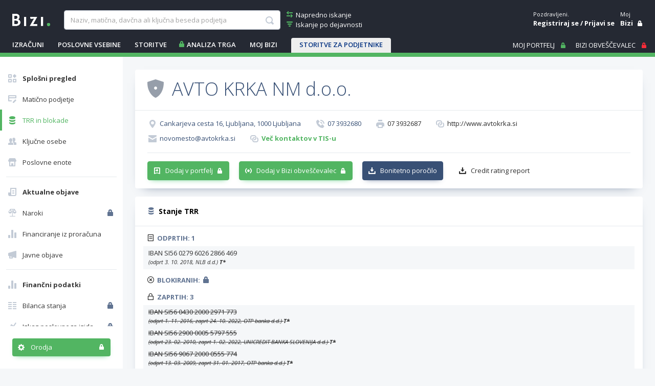

--- FILE ---
content_type: text/html; charset=utf-8
request_url: https://www.bizi.si/AVTO-KRKA-NM-D-O-O/trr-in-blokade/
body_size: 28674
content:



<!doctype html>
<html class="no-js" lang="sl">
<head><meta id="ctl00_ctl00_headMetaRobots" name="robots" content="noarchive" /><meta http-equiv="X-UA-Compatible" content="IE=Edge" /><meta charset="utf-8" /><meta name="Data Copyright" content="TSmedia, d.o.o." /><meta name="HTML, ASP.NET and Search Engine Copyright" content="Adacta Software" /><meta id="ctl00_ctl00_headMetaDescription" name="Description" content="Seznam transakcijskih računov - TRR in njihovih morebitnih blokad podjetja AVTO KRKA NM d.o.o.." /><meta id="ctl00_ctl00_headMetaKeywords" name="Keywords" content="TRR, transakcijski račun, AVTO KRKA NM, trgovina, servis, zastopstvo, d.o.o., Ljubljana, blokade, stanje, IBAN, banka, časovnica blokad, zgodovina blokad, blokirani računi" /><meta content="width=device-width, initial-scale=1.0, maximum-scale=1.0, minimum-scale=1.0, user-scalable=no" name="viewport" /><title>
	AVTO KRKA NM, trgovina, servis, zastopstvo, d.o.o. - TRR in blokade na Biziju
</title>

    
    
    

    
    <link href="//www.bizi.si//App_Themes/2020/v-20260113-084639/bizi.min.css" rel="stylesheet" />

    <link rel="apple-touch-icon" sizes="180x180" href=//www.bizi.si/apple-touch-icon.png />
    <link rel="icon" type="image/png" sizes="32x32" href=//www.bizi.si/favicon-32x32.png />
    <link rel="icon" type="image/png" sizes="16x16" href=//www.bizi.si/favicon-16x16.png />
    <link rel="manifest" href=//www.bizi.si/website.webmanifest />
    <link rel="mask-icon" href=//www.bizi.si/safari-pinned-tab.svg color="#228e41" />
    <meta name="msapplication-TileColor" content="#2b5797" /><meta name="theme-color" content="#ffffff" />

	<script type="text/javascript" src="https://cdnjs.cloudflare.com/ajax/libs/jquery/3.7.1/jquery.min.js"
        integrity="sha512-v2CJ7UaYy4JwqLDIrZUI/4hqeoQieOmAZNXBeQyjo21dadnwR+8ZaIJVT8EE2iyI61OV8e6M8PP2/4hpQINQ/g=="
        crossorigin="anonymous" referrerpolicy="no-referrer">
	</script>

    


<script type="text/javascript">
    pageData = {
        'pageType': 'kartica'
        , 'pageSubType': 'Splošni pregled'
        , 'advertiser': 'false'
        , 'visitorType': 'obiskovalec'
        , 'companyId': '3510310000'
        , 'activity': 'Nepremičnine'
        , 'activityExtra': 'neznano'
        , 'activityIds': 'neznano'
        , 'region': 'OSREDNJESLOVENSKA'
        , 'size': 'Majhne enote'
    };

    window.dataLayer = window.dataLayer || [];
    window.dataLayer.push(pageData);
</script>
<script src="https://www.bizi.si/js/2020/gam-helper.js?v250916"></script>


    
    <script src="https://cdn.jsdelivr.net/npm/popper.js@1.16.1/dist/umd/popper.min.js" integrity="sha384-9/reFTGAW83EW2RDu2S0VKaIzap3H66lZH81PoYlFhbGU+6BZp6G7niu735Sk7lN" crossorigin="anonymous"></script>
    <script src="https://stackpath.bootstrapcdn.com/bootstrap/4.5.2/js/bootstrap.min.js" integrity="sha384-B4gt1jrGC7Jh4AgTPSdUtOBvfO8shuf57BaghqFfPlYxofvL8/KUEfYiJOMMV+rV" crossorigin="anonymous"></script>

    
    <script src="https://cdnjs.cloudflare.com/ajax/libs/bootstrap-datepicker/1.9.0/js/bootstrap-datepicker.min.js" integrity="sha512-T/tUfKSV1bihCnd+MxKD0Hm1uBBroVYBOYSk1knyvQ9VyZJpc/ALb4P0r6ubwVPSGB2GvjeoMAJJImBG12TiaQ==" crossorigin="anonymous"></script>

    <script type="text/javascript">
        document.writeln("<script type=\"text/javascript\" src=\"//www.bizi.si//js/2020/bundles/v-20230106-121549/highcharts.bundle.js\"><" + "/script>");
    </script>

    <script src="https://cdnjs.cloudflare.com/ajax/libs/classlist/1.2.20171210/classList.min.js" integrity="sha384-VEu+sgL1aGk/o/dEXW2qjDOjn7kPghYlOpDH+2xJ644p5nmrSigN3CiEWrytxTBt" crossorigin="anonymous"></script>

    
    <link rel="stylesheet" href="https://cdnjs.cloudflare.com/ajax/libs/bootstrap-datepicker/1.9.0/css/bootstrap-datepicker.min.css" integrity="sha512-mSYUmp1HYZDFaVKK//63EcZq4iFWFjxSL+Z3T/aCt4IO9Cejm03q3NKKYN6pFQzY0SBOr8h+eCIAZHPXcpZaNw==" crossorigin="anonymous" />

    
    <script type="text/javascript" >
        /* <![CDATA[ */
        (function () {
            var d = document,
                h = d.getElementsByTagName('head')[0],
                s = d.createElement('script');
            s.type = 'text/javascript';
            s.async = true;
            s.src = document.location.protocol + '//script.dotmetrics.net/door.js?id=4509';
            h.appendChild(s);
        }());
    /* ]]> */
    </script>
    

    
    <script type="didomi/javascript" id="smarttag_script" src="//tag.aticdn.net/569029/smarttag.js" data-vendor="c:at-internet"></script>
    <script type="didomi/javascript" data-vendor="c:at-internet">
        document.querySelector('#smarttag_script').onload = () => {
            var ATkeyword = encodeURIComponent('');

            var AThref = encodeURIComponent(document.location.href);
            var ATref = encodeURIComponent(document.referrer);

            var ATutmc = '', ATutms = '', ATutmm = '', ATdls = document.location.search.substring(1).split("&");

            for (i = 0; i < ATdls.length; i++) {
                var ATdls_arg = ATdls[i].split("=");
                switch (ATdls_arg[0].toLowerCase()) { case "utm_campaign": ATutmc = encodeURIComponent(ATdls_arg[1]); break; case "utm_source": ATutms = encodeURIComponent(ATdls_arg[1]); break; case "utm_medium": ATutmm = encodeURIComponent(ATdls_arg[1]); break; }
            }


            var tag = new ATInternet.Tracker.Tag();
            tag.page.set({
                name: AThref
            });
            tag.dynamicLabel.set({
                pageId: AThref,
                chapter1: encodeURIComponent(pageData.pageType),
                chapter2: '',
                chapter3: '',
                update: '202101010000'
            });
            tag.customVars.set({
                site: {
                    1: encodeURIComponent(pageData.pageType),
                    2: encodeURIComponent(pageData.companyId),
                    3: ATkeyword,
                    4: AThref,
                    5: ATref,
                    6: ATutms,
                    7: ATutmc,
                    8: ATutmm,
                    9: encodeURIComponent(pageData.visitorType),
                    10: encodeURIComponent(pageData.pageSubType)
                }
            });
            tag.dispatch();
        }
    </script>

    <script type="didomi/javascript" id="ocm_script" src="//cdn.orangeclickmedia.com/tech/bizi.si/ocm.js" async="async" data-vendor="iab:1148"></script>

    <script type="text/javascript">window.gdprAppliesGlobally = false; (function () { function n(e) { if (!window.frames[e]) { if (document.body && document.body.firstChild) { var t = document.body; var r = document.createElement("iframe"); r.style.display = "none"; r.name = e; r.title = e; t.insertBefore(r, t.firstChild) } else { setTimeout(function () { n(e) }, 5) } } } function e(r, a, o, c, s) { function e(e, t, r, n) { if (typeof r !== "function") { return } if (!window[a]) { window[a] = [] } var i = false; if (s) { i = s(e, n, r) } if (!i) { window[a].push({ command: e, version: t, callback: r, parameter: n }) } } e.stub = true; e.stubVersion = 2; function t(n) { if (!window[r] || window[r].stub !== true) { return } if (!n.data) { return } var i = typeof n.data === "string"; var e; try { e = i ? JSON.parse(n.data) : n.data } catch (t) { return } if (e[o]) { var a = e[o]; window[r](a.command, a.version, function (e, t) { var r = {}; r[c] = { returnValue: e, success: t, callId: a.callId }; n.source.postMessage(i ? JSON.stringify(r) : r, "*") }, a.parameter) } } if (typeof window[r] !== "function") { window[r] = e; if (window.addEventListener) { window.addEventListener("message", t, false) } else { window.attachEvent("onmessage", t) } } } e("__tcfapi", "__tcfapiBuffer", "__tcfapiCall", "__tcfapiReturn"); n("__tcfapiLocator"); (function (e, t) { var r = document.createElement("link"); r.rel = "preconnect"; r.as = "script"; var n = document.createElement("link"); n.rel = "dns-prefetch"; n.as = "script"; var i = document.createElement("link"); i.rel = "preload"; i.as = "script"; var a = document.createElement("script"); a.id = "spcloader"; a.type = "text/javascript"; a["async"] = true; a.charset = "utf-8"; var o = "https://sdk.privacy-center.org/" + e + "/loader.js?target_type=notice&target=" + t; if (window.didomiConfig && window.didomiConfig.user) { var c = window.didomiConfig.user; var s = c.country; var d = c.region; if (s) { o = o + "&country=" + s; if (d) { o = o + "&region=" + d } } } r.href = "https://sdk.privacy-center.org/"; n.href = "https://sdk.privacy-center.org/"; i.href = o; a.src = o; var f = document.getElementsByTagName("script")[0]; f.parentNode.insertBefore(r, f); f.parentNode.insertBefore(n, f); f.parentNode.insertBefore(i, f); f.parentNode.insertBefore(a, f) })("ec8d3ff2-59ed-427c-b245-d5ba0ea6db1f", "hRQLH3tq") })();</script>

    

    

    
    <script>(function(w,d,s,l,i){w[l]=w[l]||[];w[l].push({'gtm.start':
    new Date().getTime(),event:'gtm.js'});var f=d.getElementsByTagName(s)[0],
                j = d.createElement(s), dl = l != 'dataLayer' ? '&l=' + l : ''; j.async = true; j.src =
                    'https://www.googletagmanager.com/gtm.js?id=' + i + dl; f.parentNode.insertBefore(j, f);
        })(window, document, 'script', 'dataLayer', 'GTM-WJLGQCV');</script>
    

    
    <script type="text/javascript" src="//www.bizi.si//js/2020/v-20210310-174206/pisHead.min.js"></script>

</head>
<body class=''>
    
    <noscript><iframe src="https://www.googletagmanager.com/ns.html?id=GTM-WJLGQCV"
    height="0" width="0" style="display:none;visibility:hidden"></iframe></noscript>
    

    

    <form method="post" action="./?n=AVTO-KRKA-NM-D-O-O&amp;p=o-podjetju&amp;sp=trr-in-blokade&amp;rw=1" id="aspnetForm" autocomplete="off">
<div class="aspNetHidden">
<input type="hidden" name="ctl00_ctl00_ScriptManager1_HiddenField" id="ctl00_ctl00_ScriptManager1_HiddenField" value="" />
<input type="hidden" name="__LASTFOCUS" id="__LASTFOCUS" value="" />
<input type="hidden" name="__EVENTTARGET" id="__EVENTTARGET" value="" />
<input type="hidden" name="__EVENTARGUMENT" id="__EVENTARGUMENT" value="" />
<input type="hidden" name="__VSTATE" id="__VSTATE" value="H4sIAAAAAAAEAN1b6Xbb1p23IIGkJGuxHatp00qo2zlxpoLEfUmadkASkcENHJDinFGnRwUJSAIJAhwAlBOdnnkC5xnGfYG+QeaT9HE+9nk6v/8FSUkObTlO6pwzkoV7cZf/vtwF/vvCxocc/0kvsOPxX0+eo7O6bjnTsuTav66P7cDqWObzxMaGwS0ZvHzHhJI7HOnOV2Uz0C3bL3q60zsz/bIe6InbwE6MDX4lkS/kErlCMh/f2OK217/wzP8cm07QqpaVsp/834V7C/fu3fs7fqiknyWq/FfrKz8wh3vAZ5u9wHIdf+/AdEzP6u3VLD/4U+IPf5gMUZwgldwVhn7P9Wyruyt0TM/HhM/Te3H63RVKIGrsmZ875jjwdHtXaI67ttWrml+13YHpfN7N5fRML5NNFFJpM54v/PGPiyAhcmwBvM8f+9aFGTs+D6FG792LxWLL3L3rn43pS2x1izvZMMJHhB5LHE9cR3uuE4Bp/k8t88LRhwLIcHx90LP6/sA6Ezz98uux454LotDWNMFyBKdvnbnn6Bq6ntm1AgfVru0OdEMYuUbfDPq6IHXaqlDVqpLQqAvGnovfPYOLAOHOAv/XBUDavY1ogmf31kwacwpUjr4r+KZ3bvm7woXuB+7ID87d3QngXaHWh9D6Og0LCTExPtCdPkqlKDXQrDsD9F5+rfvuuWP19MlAwDt1DYZi1kKlBdqmNFkGx5HQ2DM2E+L0Qc/tD/Vx4PZgfLYZmCKjtWeKY8/mc2dBMPI/3d9//vz5Xte6sPZ8a38ywEdF93pne7o//HJfKrXYG2x46DoGt0CQ2TOC59bKNt+zdd/nPzQ8d2S4zx2RjECwPNF2ewPRdbaXzjzzhP+nuRgD17OCcxMYScvW/vaqAa8QA/f01Db5aOC68I7R9jprHdl6zxySVSxC2Nt8YAUY9KuOD31DUn1TwPPctfuuYFPdcy+/dqyBO9wjWW2t7Czym13RtpyBYE2p21ni02+kbOj2RWrcJ3g9a3/gevpATOzwM+p2Inyk6waBO9yJviU1iyE1r5UZqHo6jyrPPIUrezqsU7+Lkv262xeKmHiLlAkEZklDYTwCjO61jIytFaIN/texfKtrm2dMy8yitpZA1UfzqBp5IOdc346qTglRYsA/8s/c503PPfVM338anFn+J58xFXB3gGCSuXsQhYid2KnBRUHafTLDu2jbWX49UXdp4gewD7JXqES82zhCjTXtsf92ZvJGpufR8HYGuvSjYeZ/NMyRHw3zMrPnM4NbZRkQ9hz7TsiunT7RZP2gHKkJWWni4a7g+g6lmDPhZOwgubmObjuuH1h7LJgD/SL/UVe0nBN3EiBnbAtDW4wzW3xXot5GCNdk7HXFwPwyEIdwU/3UFD3TEO6g7Hba2+G+R3pbnKW3lWngC1Uyqf7zyWQARcnVBkR9qgfmIVLqx/Nw0rpBpHWD2KiLZVEV1X3jOocSwyt8/i0nDvXA6jmuOFnOmASJC2W21YW4nHEooC4yPS0BzZtIsm+JJPA8yFqcLFgIxeItYjNvCWdg98c9xxRdqJ6BWdp4F3JGrm/Dbk3RdNyAwYncgjNX0XPg6INgDIsHPV1YKgMUpayxyP/0tuioYPZlGvDIG5jeKQsATSzU0OvR/AA4lm/JRHpLmZzAJZ0erQT6pmhdiCMPAHtjRyfprGzcSdgckJDtLRmvhoHtHYz9HG5PAUo0TBsrYwZt7Z3cJmTTschv9GBgEaT196CUjfeAY/M94HjwHnA8ussXt2OG5etYkBr8rPYD4H38ThaFLZ1tXejTQMz8Zes9SOkn7wHHh+8Bx3XCvpFiscGIAPG/dwNHwJ+IZbrpYJ92Oh52LdH1IGtdmC3Nwg0iKBsHlu2LvfCABcGCnbCgfeRaTmAilxH1YTiP8k/UEIzvvnYdsh11nR7bxKSfWw5w7WG2Tscpe7SN/Xxulp+sf/Y//swIVzEs5PHTVR0/ZfIDxm9sOuY6t8L6o/zToutg4RaANLdnvrJcuknju+5Jwo3T9lIbyyv+0ZzDkEnQCinbimwvW45jemfB0ObjJTqr8PrmuS5gDRXogiAksrcOORLxePz6HUQ+IqH4Pc8aBZ+eu5bxNP7JZzv3+ZY7Mp26Pmpb/tN0NpFLFWhuIpFM7Aofz6Hqz3NRC3+eofqYNnJM2mv8wW91gSnqSWDan8ZzQqqQSmbz8ScCO6b4/MnsAADJRbddrDVt88R1nvzueuxv9/XfsfUBARQB8DVTT/Qvb0zLhdNWaRexzj/GctvFEjZw/0U/D9yBN9ChIgjl50NYaOB+Ord/m/McfiWVScRTJM349qJn2nzMcU9c23afsz3vGjnKEj+cWoAVWD6muvaeYwb7UO1seTv68veN59JQKsclRZJcqSxROZDktKQ9L/YkWZE0qahPyiNJrn+r/FepqEmyJO1svkIFDGUd7iq+6q6ho4oGcm0fW4/gxLT71y54f+4u/F02Vvm2/spW5i2POXZWrzMIS27rbM8xnw3/jADMzg9nfLzTYcP8I4E38/FKdLpN/[base64]/JLaVFrb69TYIXGFrZxS3l49/iW1Ft2xY5wam4/XHigXXdOzmKfDBPb29pYPVE1uVFpVKYaacvWyKj2uHB6onaNnarkhCa2a2pEbSkWKVVVNpe6HDbWtSTSFlngSNa2rRanWmL0+UFuaXG5U5HAyYC831bImdQhLU60fatTUkjoKQ7zRQi9GN9VWOORICivz6OXiBS6R4OI5Lp7iEnEukeTieS6OJxrTXDzLxTMf/GZx7fTmz9bCCVkXCW/nMR9xu8fW0NzZ4nmqGTs/Idn8beHhBJnbvfzachi2+1KlrHauXl6+UBpSVGpUEeMbEakpXb6QY0W51lYaJQWVhlxWqu0HRaXV1pSSJKhFoaW2a8pSsSaX+WJNrcqRovoM/[base64]/eobqSZHyypAdqRlMhWVQEXKh82aXH0U8ikJHalFmABHXgmtlQkS1Yq8jieNwbQDtSGtsleFUbQxqTfltka8L1Hj8oGmtgC+IkefQcvQ7/ozFVoQWzWF6ScCB4BgUGiVw1rsGfTUBkvrz7Qm6UGsqkeYFFHKGryDUw42lZpChi1MrWADsmtcvgj1RHQqR2pNisEt4FDguyIfyZigLlcOtauXZEmRqlQHCr4qNaTaSpVAg6KOGq3CwTSlTKUC3PBFaq/IfBX6akTZsyzhrSlrH1TVVhv+KZMRMQVrVUBGo1zDiCOaRf67Vg29mJEnLVchzm/kDhEBaqrAedg4UNsAenhUlyI18mw1At1JWjtaI3QdtCptML881S4aUGuoMRRt0KRFa+qB1JZL91GKUOsBNa7VWBwRYAkQ4H32BuWobbX6EJ4AVZeI7KbKJM/XDsnZaodV5hXLdaly9RJsViN1qQpbimLdpcCpYiirpN1oXS531DI65MaBfPUSJTyxKqEkd5J+VleqNalz9Q0hCaOSXBfIrA4f1hVgF28KkEdTQ1phTxjQ5YtYXYGFwNIe1NWqpjbAWFuTEQvAdh2CJE/eZJUbNh6tw1hgpGth7ENwKEK0S/VDyLchVWtqtCEdSRiw2oA3TexlBXVVqMMV1SiFTxjIMsCpbWadqlZXr76JqS2lRu/[base64]/MG0SQY/[base64]/[base64]/n8gkun+TyKS6f5vIZLo8RAJDPcfk8ly9whThXSHAFmp7kCimgBxLALgB2Ls0VMigyHMRcyHEgoQBKaEQcEohjUhxcAWkyXsAftdE0sB0HmjjmxqkOrebwhzGJBOYmMI7oJb2THnNoz8cxn9rAS5yoQHse4/LUBvgJ6oceMCVP0wA2AZCkbyg7SSBJ26TqJPqTJEeQkAQJxEmS6pgDGRAF0H0iiakp1PMYQkIhEyD9MxQYmiIKMC6F/hT1Uxu9E7X4S2Mu2UGa7BZz0hhfoDZSAbVjPIm1kMJ+4G8Lp/8ff9jGJrwkXGQ7xNm+c2l6onoSnsjFy65g6NiT0/329DJUcCy8dk3bvPof88a3X21N2wu/E1kKnyfTfe3CFP7q/ObF693s2iu72ckFbrjJXd3YNIyte3QkFn6MMpt2AwL/rU0wXR8f/1IJzGEJe9rghIicDY9Nz4W5nQ85fmtlumdmRyhn83bujkt32/sDfeCK41M3cOkbAPFcHOgBwuTZ9K4CNd+kO7VxH726L04uWC1xpHuBY3riuWWYrniWM3qZ7Uige6dmwPPHvmmfTCja5lvBV7bJG129Nzj1aEMuWkP91PxUGHv209kBeeAPRT+gO+s933CIxqFpWPo+4vGX8Pv9bCGV1OP5XLbQM7LHUzqOJ3Ts9Uen7Fx3MTzufG9M7/x0wu7OOl+rArIwg7wrnAsT0MIMtHD1F1MIYQvn+tVfhClwYQL898KvKH+q4bX/TIv/9gaGHJ2dgvXHomv4ttkXg7FhgSt7MLb1wPXEC120LthlreiYgRt+GSd+1cvYFzP6pwb0M97/ITSV0/WCYeS6xxPEx4T4mCE+9s/GAcTiB25v8Kri/uF8Qk/5hs6+m+qPhRCQQICEa0AUKQgQfTgpECQBkC6/[base64]/jChTCBT1ok+PRVGeALU/hhyp4p03gDW35ggfShZVt9lz7oOffcc3Jwe3KN54P6rutduCIc3TVO3XPd6+t9F2NOPbPb0xGvvd6J68/R4ckP4VCZdMaMIx0dX1OkHxNF+rdc6/3yCa0dXL0ksMIUrMDAUlirXYMVGNjfC21XuAFXOGJwL78G4L3rD3sgt3X+v7lXbzefTG5P5zHYol0wneqIjQN18i3Ek9+1xiPTA++60Dh1J1e2dBW6tvJdYNdUbOwUKYQqzk7hAH/SM+e7+u+O5aCpiUqDdqaa0jiYsYBmQWlgdxm232AitO/IyWyJuMT/5o03WOG3IabI/ovA/mQ5+ZrrwvCj93AQfXm60Z19bzG9ZtyeN49K8cy0R/vf45tT7rU43+5L/e+BejFcxy8kjP8DQsoHoHAzAAA=" />
<input type="hidden" name="__VIEWSTATE" id="__VIEWSTATE" value="" />
</div>

<script type="text/javascript">
//<![CDATA[
var theForm = document.forms['aspnetForm'];
if (!theForm) {
    theForm = document.aspnetForm;
}
function __doPostBack(eventTarget, eventArgument) {
    if (!theForm.onsubmit || (theForm.onsubmit() != false)) {
        theForm.__EVENTTARGET.value = eventTarget;
        theForm.__EVENTARGUMENT.value = eventArgument;
        theForm.submit();
    }
}
//]]>
</script>


<script src="/WebResource.axd?d=pynGkmcFUV13He1Qd6_TZJ0_LrTQRnDfn4KaTTWyg6VklUo8yb8snqxXwEpMuhQNVkKoT2haC8_AOU8TDfXIXz8JNN8ny-NbSmy9JIsbenI7mUTnzp6Rf4G9l3SZfaX50&amp;t=638901608248157332" type="text/javascript"></script>


<script type="text/javascript">
//<![CDATA[
var __cultureInfo = {"name":"sl-SI","numberFormat":{"CurrencyDecimalDigits":2,"CurrencyDecimalSeparator":",","IsReadOnly":true,"CurrencyGroupSizes":[3],"NumberGroupSizes":[3],"PercentGroupSizes":[3],"CurrencyGroupSeparator":".","CurrencySymbol":"€","NaNSymbol":"NaN","CurrencyNegativePattern":8,"NumberNegativePattern":1,"PercentPositivePattern":0,"PercentNegativePattern":0,"NegativeInfinitySymbol":"-∞","NegativeSign":"-","NumberDecimalDigits":2,"NumberDecimalSeparator":",","NumberGroupSeparator":".","CurrencyPositivePattern":3,"PositiveInfinitySymbol":"∞","PositiveSign":"+","PercentDecimalDigits":2,"PercentDecimalSeparator":",","PercentGroupSeparator":".","PercentSymbol":"%","PerMilleSymbol":"‰","NativeDigits":["0","1","2","3","4","5","6","7","8","9"],"DigitSubstitution":1},"dateTimeFormat":{"AMDesignator":"dop.","Calendar":{"MinSupportedDateTime":"\/Date(-62135596800000)\/","MaxSupportedDateTime":"\/Date(253402297199999)\/","AlgorithmType":1,"CalendarType":1,"Eras":[1],"TwoDigitYearMax":2029,"IsReadOnly":true},"DateSeparator":". ","FirstDayOfWeek":1,"CalendarWeekRule":0,"FullDateTimePattern":"dddd, dd. MMMM yyyy HH:mm:ss","LongDatePattern":"dddd, dd. MMMM yyyy","LongTimePattern":"HH:mm:ss","MonthDayPattern":"d. MMMM","PMDesignator":"pop.","RFC1123Pattern":"ddd, dd MMM yyyy HH\u0027:\u0027mm\u0027:\u0027ss \u0027GMT\u0027","ShortDatePattern":"d. MM. yyyy","ShortTimePattern":"HH:mm","SortableDateTimePattern":"yyyy\u0027-\u0027MM\u0027-\u0027dd\u0027T\u0027HH\u0027:\u0027mm\u0027:\u0027ss","TimeSeparator":":","UniversalSortableDateTimePattern":"yyyy\u0027-\u0027MM\u0027-\u0027dd HH\u0027:\u0027mm\u0027:\u0027ss\u0027Z\u0027","YearMonthPattern":"MMMM yyyy","AbbreviatedDayNames":["ned.","pon.","tor.","sre.","čet.","pet.","sob."],"ShortestDayNames":["ned.","pon.","tor.","sre.","čet.","pet.","sob."],"DayNames":["nedelja","ponedeljek","torek","sreda","četrtek","petek","sobota"],"AbbreviatedMonthNames":["jan.","feb.","mar.","apr.","maj","jun.","jul.","avg.","sep.","okt.","nov.","dec.",""],"MonthNames":["januar","februar","marec","april","maj","junij","julij","avgust","september","oktober","november","december",""],"IsReadOnly":true,"NativeCalendarName":"gregorijanski koledar","AbbreviatedMonthGenitiveNames":["jan.","feb.","mar.","apr.","maj","jun.","jul.","avg.","sep.","okt.","nov.","dec.",""],"MonthGenitiveNames":["januar","februar","marec","april","maj","junij","julij","avgust","september","oktober","november","december",""]},"eras":[1,"po Kr.",null,0]};//]]>
</script>

<script src="/ScriptResource.axd?d=x6wALODbMJK5e0eRC_p1LYFqmeuWDDLyGGwmQ53sWD5eJwsoFlwNt93EA7UobeD7Xo5h9NT90Imk9GE1RBQw67t121qlmI4gvlJ2h2X4-dMNVzn5wY6oyQj6VlYF0h3unZf2vB48hoQUr5nzqoqJjfQeeA8rkfeiJxM33EkZOT41&amp;t=ffffffffec54f2d7" type="text/javascript"></script>
<script src="/ScriptResource.axd?d=P5lTttoqSeZXoYRLQMIScMo6i1F1jcj89wzs6LXCvbqGv9s9_xe6kA8I1d3nS2T6BY0CCXiSfsHgDtrf8L9DiN-GUjR0sv7O28_-1qzKH0Hy-_88ZojSbypi3r5Zc9GP68OEs5TX0FuURbIvsnK46rnu3MN8nNFwrh8a1GodPec1&amp;t=ffffffffec54f2d7" type="text/javascript"></script>
<script src="/CompanyDetailsAbout.aspx?_TSM_HiddenField_=ctl00_ctl00_ScriptManager1_HiddenField&amp;_TSM_CombinedScripts_=%3b%3bAjaxControlToolkit%2c+Version%3d3.5.40412.0%2c+Culture%3dneutral%2c+PublicKeyToken%3d28f01b0e84b6d53e%3asl%3a1547e793-5b7e-48fe-8490-03a375b13a33%3a475a4ef5%3aeffe2a26%3a3ac3e789" type="text/javascript"></script>
<script src="/WebResource.axd?d=JoBkLzP19aTuxbWOhHobYmtgPe6loJK_F2F3PSlMhuf5j4Dd69beKjHi76iTBhSy7aDWoylUNIcoDchZs3hNn4DFKk5FK5HuOX8PcK5nwwtk6bvSuSabDfWYn-eMD2MX0&amp;t=638901608248157332" type="text/javascript"></script>

        <script type="text/javascript">
//<![CDATA[
Sys.WebForms.PageRequestManager._initialize('ctl00$ctl00$ScriptManager1', 'aspnetForm', ['tctl00$ctl00$cphMain$upMenu','','tctl00$ctl00$cphMain$UtilitiesCompanyDetails1$upUtils','','tctl00$ctl00$cphMain$upSaveCompanies',''], [], [], 270, 'ctl00$ctl00');
//]]>
</script>


	    

<div class="b-box b-box-ad">
	
<!-- /316183515/bizi.si/outofpage -->
<div id="outofpage" data-ocm-ad></div>

</div>


        <div class="b-root">
            <div class="b-header-message-container" id="divHeaderMessage">
                <div class="b-msg">
                    <div class="b-msg-in row no-gutters">
                        <span class="col b-text"></span>
                        <a class="col-auto i-close i-color-white" href="javascript:void(0);" onclick="hideMessage();"></a>
                    </div>
                </div>
            </div>

            <header id="ctl00_ctl00_sectionHeader">

                <div class="b-header">
                    <a class="navbar-toggler collapsed b-header-left-toggler i-orodja-excel"
                        data-toggle="collapse" data-target="#headerLeftContent" aria-controls="headerLeftContent"
                        aria-expanded="false">
                    </a>
                    <a class="b-header-logo-link-below-lg" href="https://www.bizi.si/" title="link na home">
                        <img class="b-logo" src="//www.bizi.si/images/logoWhite.png" alt="logo" />
                    </a>
                    <a class="navbar-toggler collapsed b-header-right-toggler i-gumbi-iskanje"
                        data-toggle="collapse" data-target="#headerRightContent" aria-controls="headerRightContent"
                        aria-expanded="false">
                    </a>

                    <div class="b-header-menu-container" id="headerLeftContent">
                        <div class="b-header-menu-content">
                            <div class="b-header-left">
                                <div class="b-header-search">
                                    <div class="b-header-logo">
                                        <a class="b-header-logo-link" href="https://www.bizi.si/" title="link na home">
                                            <img class="b-logo" src="//www.bizi.si/images/logoWhite.png" alt="logo" />
                                        </a>
                                    </div>
                                    
                                    <div id="ctl00_ctl00_Search1_pnlSimpleSearch" class="b-header-search-with-links" onkeypress="javascript:return WebForm_FireDefaultButton(event, &#39;ctl00_ctl00_Search1_lbSearch&#39;)">
	

    <div class="b-header-search-box">
        <input name="ctl00$ctl00$Search1$tbSearchWhat" type="text" maxlength="100" id="ctl00_ctl00_Search1_tbSearchWhat" class="form-control" placeholder="Naziv, matična, davčna ali ključna beseda podjetja" autocomplete-service-url="https://www.bizi.si/services/search.asmx/ACSearchCommon" autocomplete-count="5" autocomplete="off" aria-label="searchBox" aria-describedby="basic-addon1" />

        <ul id="ulAutocomplete_ctl00_ctl00_Search1_tbSearchWhat" class="b-autocomplete">
            
            
        </ul>

        

        <a onclick="showProgress();" id="ctl00_ctl00_Search1_lbSearch" class="b-link i-gumbi-iskanje" href="javascript:__doPostBack(&#39;ctl00$ctl00$Search1$lbSearch&#39;,&#39;&#39;)"></a>

        <script type="text/javascript">
            $(document).ready(function () {
                Autocomplete.bind();
            });
        </script>
    </div>

    
        <div class="b-header-search-links">
            <a class="b-link i-iskanje-napredno i-color-green" href="https://www.bizi.si/napredno-iskanje/">
                <span class="b-link-text">Napredno iskanje</span>
            </a>
            <a class="b-link i-iskanje-dejavnost i-color-green" href="https://www.bizi.si/TSMEDIA/" >
                <span class="b-link-text">Iskanje po dejavnosti</span>
            </a>
        </div>
    
    <div id="ctl00_ctl00_Search1_divSearchButton" class="b-search-button">
        <a onclick="showProgress();" id="ctl00_ctl00_Search1_LinkButton1" class="btn btn-green" href="javascript:__doPostBack(&#39;ctl00$ctl00$Search1$LinkButton1&#39;,&#39;&#39;)">Poišči podjetje</a>
    </div>


</div>
                                </div>
                                


<div class="b-header-links" id="divHeaderLinks">

    
        <div class="dropdown">
            <a class="b-link dropdown-toggle" id="navbarHeaderCalculations" aria-haspopup="true" aria-expanded="false">IZRAČUNI</a>
            <div class="dropdown-menu b-dropdown-menu b-dropdown-menu-mojbizi" aria-labelledby="navbarHeaderCalculations">
                <a class="dropdown-item" href="https://www.bizi.si/izracuni/izracun-neto-place/">Izračun neto plače</a>
                <a class="dropdown-item" href="https://www.bizi.si/izracuni/izracun-ddv/">Izračun DDV</a>
                <a class="dropdown-item" href="https://www.bizi.si/izracuni/izracun-obroka-kredita/">Izračun obroka kredita</a>
                <a class="dropdown-item" href="https://www.bizi.si/izracuni/nalozbeni-kalkulator/">Naložbeni kalkulator</a>
            </div>
        </div>
    

    <div class="dropdown">
        <a class="b-link dropdown-toggle" id="navbarHeaderNews" aria-haspopup="true" aria-expanded="false">POSLOVNE VSEBINE</a>
        <div class="dropdown-menu b-dropdown-menu b-dropdown-menu-mojbizi" aria-labelledby="navbarHeaderNews">
            <a class="dropdown-item" href="https://www.bizi.si/novice/">Novice</a>
            <a class="dropdown-item" href="https://www.bizi.si/borzne-objave/">Borzne objave</a>
            <a class="dropdown-item" href="https://www.bizi.si/bizi-svetuje/">Bizi svetuje</a>
            <a class="dropdown-item" href="https://www.bizi.si/bizi-help/">BiziHELP</a>
            <a class="dropdown-item" href="https://www.bizi.si/dogodki/">Dogodki</a>
            <a class="dropdown-item" href="https://www.bizi.si/podjetja/">Podjetja</a>
            <a class="dropdown-item" href="https://www.bizi.si/pomembni-datumi/">Pomembni datumi</a>
        </div>
    </div>

    
        <div class="dropdown">
            <a class="b-link dropdown-toggle" id="navbarHeaderServices" aria-haspopup="true" aria-expanded="false">STORITVE</a>
            <div class="dropdown-menu b-dropdown-menu b-dropdown-menu-mojbizi" aria-labelledby="navbarHeaderServices">
                <a class="dropdown-item" href="https://www.bizi.si/storitve/">Storitve</a>
                <a class="dropdown-item" href="https://www.bizi.si/storitve/moj-bizi/naroci/korak-1">Naroči polni Bizi</a>
                <a href="../../storitve/moj-bizi/naroci-brezplacno/korak-1" id="ctl00_ctl00_HeaderLinks1_aOrderDemo" class="dropdown-item">Preizkusi brezplačni dostop</a>
                <a class="dropdown-item" href="https://www.bizi.si/storitve/moj-bizi/">Moj Bizi: nivoji dostopa</a>
                <a class="dropdown-item" href="https://www.bizi.si/storitve/certifikat-trajne-odlicnosti/">Certifikat trajne odličnosti</a>
                <a class="dropdown-item" href="https://www.bizi.si/storitve/oglasevanje/">Oglaševanje</a>
                <a class="dropdown-item" href="https://www.bizi.si/storitve/bonitetna-porocila/">Bonitetna poročila</a>
                <a class="dropdown-item" href="https://www.bizi.si/storitve/bonitetna-porocila/naroci-bonitetno-porocilo-en/">Order credit report</a>
                <a class="dropdown-item" href="https://www.bizi.si/storitve/analize-trgov/">Analiza trga</a>
                <a class="dropdown-item" href="https://www.bizi.si/storitve/mobilni-dostop/">Mobilni dostop</a>
                <a class="dropdown-item" href="https://www.bizi.si/storitve/API-dostop/">API dostop</a>
                <a href="https://www.bizi.si/storitve/seznami/" id="ctl00_ctl00_HeaderLinks1_aSeznami" class="dropdown-item ir-lock-on" data-toggle="tooltip" data-placement="top" title="Vsebina je na voljo le naročnikom.">Seznami</a>
            </div>
        </div>

        <a href="https://www.bizi.si/storitve/moj-bizi/naroci/korak-1" id="ctl00_ctl00_HeaderLinks1_aNewAnalysis" class="b-link i-lock-on" onclick="showProgress();" data-toggle="tooltip" data-placement="bottom" title="Vsebina je na voljo le naročnikom.">ANALIZA TRGA</a>
        <div class="dropdown">
            <a class="b-link dropdown-toggle" id="navbarHeaderMyBizi" aria-haspopup="true" aria-expanded="false">Moj Bizi</a>
            <div class="dropdown-menu b-dropdown-menu b-dropdown-menu-mojbizi" aria-labelledby="navbarHeaderMyBizi">
                <a class="dropdown-item" href="https://www.bizi.si/storitve/moj-bizi/">Nivoji dostopa</a>
                <a href="https://www.bizi.si/registracija/korak-1" id="ctl00_ctl00_HeaderLinks1_aMyBizi" class="dropdown-item ir-lock-on" data-toggle="tooltip" data-placement="bottom" title="Moj Bizi je na voljo registriranim uporabnikom.">Okolje Moj Bizi</a>
            </div>
        </div>
    
    
    
    
    
        <div class="dropdown b-dropdown-telekom">
            <a class="b-link dropdown-toggle" id="navbarHeaderServicesTelekom" aria-haspopup="true" aria-expanded="false">STORITVE ZA PODJETNIKE</a>
            <div class="dropdown-menu b-dropdown-menu b-dropdown-menu-mojbizi" aria-labelledby="navbarHeaderServicesTelekom">
                <a class="dropdown-item" target="_blank" href="https://www.telekom.si/mala-podjetja/mobilno?utm_source=bizisi&utm_medium=txt_linki&utm_campaign=b2b_bizi_ao220&utm_id=29012025_internal">
	                Mobilno</a>
                <a class="dropdown-item" target="_blank" href="https://www.telekom.si/mala-podjetja/internet-in-neo-televizija?utm_source=bizisi&utm_medium=txt_linki&utm_campaign=b2b_bizi_ao220&utm_id=29012025_internal">
	                Internet in NEO</a>
                <a class="dropdown-item" target="_blank" href="https://www.telekom.si/mala-podjetja/oblacne-in-varnostne-storitve?utm_source=bizisi&utm_medium=txt_linki&utm_campaign=b2b_bizi_ao220&utm_id=29012025_internal">
	                Oblačne in varnostne rešitve</a>
                <a class="dropdown-item" target="_blank" href="https://www.telekom.si/pomoc/kontakt?utm_source=bizisi&utm_medium=txt_linki&utm_campaign=b2b_bizi_ao220&utm_id=29012025_internal">
	                Poslovno svetovanje</a>
                <a class="dropdown-item b-dropdown-img" target="_blank" href="https://www.telekom.si/mala-podjetja?utm_source=bizisi&utm_medium=txt_linki&utm_campaign=b2b_bizi_ao220&utm_id=29012025_internal">
                    <img src="https://www.bizi.si/images/2020/logoTelekom.png" alt="" />
                </a>
            </div>
        </div>
    

</div>

<script type="text/javascript">
	Sys.WebForms.PageRequestManager.getInstance().add_endRequest(HeaderLinks.InitStuff);
	$(function () {
		HeaderLinks.InitStuff();
	});
</script>
                            </div>
                            <div class="b-header-right">
                                

<div class="b-header-right-user">
    <div class="b-header-moj-bizi-column">
        <div class="navbar navbar-expand">

            
                <div class="collapse navbar-collapse">
                    <ul class="navbar-nav">
                        <li class="nav-item dropdown">
                            <div class="b-user-name">
                                <div class="b-hello">
                                    <div class="first-row">Pozdravljeni.</div>
                                    <div class="second-row b-ellipsis">
                                        
                                        <a class="b-link b-link-login b-bold b-hover-underline" href="https://www.bizi.si/registracija/korak-1">Registriraj se</a>&nbsp;/
                                        <a class="b-link b-link-login b-bold b-hover-underline" href="https://www.bizi.si/prijava/">Prijavi se</a>
                                    </div>
                                </div>
                            </div>
                        </li>
                    </ul>
                </div>
            

            
        </div>
    </div>
    <div class="b-header-moj-bizi-column">
        <div class="navbar navbar-expand">
            <div class="collapse navbar-collapse" id="navMyBiziLinks">
                <ul class="navbar-nav">
                    
                        <li class="nav-item">
                            <a class="b-link px-0 pb-2 mr-2" href="https://www.bizi.si/registracija/korak-1" data-toggle="tooltip" data-title="Vsebina je na voljo registriranim uporabnikom.">
                                <span class="first-row">Moj</span>
                                <span class="second-row ir-lock-on">Bizi</span>
                            </a>                            
                        </li>
                    
                    
                </ul>
            </div>
        </div>
    </div>

    
    
</div>

<div id="ctl00_ctl00_LoginStatus1_divPortfeljSizeCounters" class="b-header-moj-bizi-info">
    <a href="https://www.bizi.si/prijava" id="ctl00_ctl00_LoginStatus1_aPortfeljCount" class="b-header-moj-bizi-info-row" data-toggle="tooltip" data-placement="bottom" title="Prijavite se za uporabo osnovnih funkcionalnosti.">
        <span class="pl-4 text-white">MOJ PORTFELJ</span>
        <span class="text-green b-bold">
            <span id="ctl00_ctl00_LoginStatus1_spanPortfeljCount" class="b-info-link ir-lock-on ml-0"></span>
        </span>
    </a>
    <a href="https://www.bizi.si/prijava" id="ctl00_ctl00_LoginStatus1_aNotifierCount" class="b-header-moj-bizi-info-row" data-toggle="tooltip" data-placement="bottom" title="Vsebina je na voljo le naročnikom.">
        <span class="pl-4 text-white">BIZI OBVEŠČEVALEC</span>
        <span class="text-danger b-bold">
            <span id="ctl00_ctl00_LoginStatus1_spanNotifierCount" class="b-text-message-red b-info-link ir-lock-on ml-0"></span>
        </span>
    </a>
</div>

<script type="text/javascript">
	Sys.WebForms.PageRequestManager.getInstance().add_endRequest(LoginStatus.InitStuff);
    $(function () {
		LoginStatus.InitStuff();
    });
</script>
                            </div>
                        </div>
                    </div>

                    <div class="b-header-search-bottom-container" id="headerRightContent">
                        <div class="b-header-search-bottom-content">
                            
                            <div id="ctl00_ctl00_Search2_pnlSimpleSearch" class="b-header-search-with-links" onkeypress="javascript:return WebForm_FireDefaultButton(event, &#39;ctl00_ctl00_Search2_lbSearch&#39;)">
	

    <div class="b-header-search-box">
        <input name="ctl00$ctl00$Search2$tbSearchWhat" type="text" maxlength="100" id="ctl00_ctl00_Search2_tbSearchWhat" class="form-control" placeholder="Naziv, matična, davčna ali ključna beseda podjetja" autocomplete-service-url="https://www.bizi.si/services/search.asmx/ACSearchCommon" autocomplete-count="5" autocomplete="off" aria-label="searchBox" aria-describedby="basic-addon1" />

        <ul id="ulAutocomplete_ctl00_ctl00_Search2_tbSearchWhat" class="b-autocomplete">
            
            
        </ul>

        

        <a onclick="showProgress();" id="ctl00_ctl00_Search2_lbSearch" class="b-link i-gumbi-iskanje" href="javascript:__doPostBack(&#39;ctl00$ctl00$Search2$lbSearch&#39;,&#39;&#39;)"></a>

        <script type="text/javascript">
            $(document).ready(function () {
                Autocomplete.bind();
            });
        </script>
    </div>

    
        <div class="b-header-search-links">
            <a class="b-link i-iskanje-napredno i-color-green" href="https://www.bizi.si/napredno-iskanje/">
                <span class="b-link-text">Napredno iskanje</span>
            </a>
            <a class="b-link i-iskanje-dejavnost i-color-green" href="https://www.bizi.si/TSMEDIA/" >
                <span class="b-link-text">Iskanje po dejavnosti</span>
            </a>
        </div>
    
    <div id="ctl00_ctl00_Search2_divSearchButton" class="b-search-button">
        <a onclick="showProgress();" id="ctl00_ctl00_Search2_LinkButton1" class="btn btn-green" href="javascript:__doPostBack(&#39;ctl00$ctl00$Search2$LinkButton1&#39;,&#39;&#39;)">Poišči podjetje</a>
    </div>


</div>
                        </div>
                    </div>
                </div>

                <div id="divProgress" class="b-progress-bar-wrapper">
                    <div class="b-progress-bar"></div>
                </div>
            </header>

            

    <section id="ctl00_ctl00_cphMain_sectionMain" class="b-content">

        

        
        <div id="ctl00_ctl00_cphMain_upMenu" class="b-content-side-menu">
	

                <div class="b-side-menu-toggler-container b-side-menu-toggler-fixed-position">
                    <a id="sideMenuToggler" class="b-menu-toggler i-square-right collapsed" href="javascript:void(0);"
                        data-toggle="collapse" data-target="#sideMenu" aria-controls="sideMenu" aria-expanded="false">
                    </a>

                    <div class="b-menu-link b-selected">
                        <a class="b-link d-block" id="aActiveMenuItem">
                            
                        </a>
                    </div>
                </div>

                <div class="b-menu b-has-floating-buttons" id="sideMenu">
                    <div class="b-menu-in">
                        <div class="b-content-menu-links b-window-set-footer-scroll-offset b-media-sm" data-footer-scroll-bottom-offset="85" data-footer-scroll-top-offset="21">

                            <div id="ctl00_ctl00_cphMain_CompanyDetailsMenuLinks_linkMainSplosniPregled" class="b-menu-link">
        <a id="ctl00_ctl00_cphMain_CompanyDetailsMenuLinks_hlSplosniPregled" class="b-link d-block i-sklopi-splosnipregled b-bold" onclick="showProgress(this);" href="https://www.bizi.si/AVTO-KRKA-NM-D-O-O/"><span>Splošni pregled</span></a>
    </div><div id="ctl00_ctl00_cphMain_CompanyDetailsMenuLinks_linkMainMainCompany" class="b-menu-link">
        <a id="ctl00_ctl00_cphMain_CompanyDetailsMenuLinks_hlMainMainCompany" class="b-link i-sklopi-maticnopodjetje" onclick="showProgress(this);" href="https://www.bizi.si/AVTO-KRKA-NM-D-O-O/maticno-podjetje/"><span>Matično podjetje</span></a>
    </div><div id="ctl00_ctl00_cphMain_CompanyDetailsMenuLinks_linkMainTrrAndblocks" class="b-menu-link b-selected">
        <a id="ctl00_ctl00_cphMain_CompanyDetailsMenuLinks_hlMainTrrAndBlocks" class="b-link i-sklopi-trrblokade" onclick="showProgress(this);" href="https://www.bizi.si/AVTO-KRKA-NM-D-O-O/trr-in-blokade/"><span>TRR in blokade</span></a>
    </div><div id="ctl00_ctl00_cphMain_CompanyDetailsMenuLinks_linkMainKeyPersonnel" class="b-menu-link">
        <a id="ctl00_ctl00_cphMain_CompanyDetailsMenuLinks_hlMainKeyPersonnel" class="b-link i-sklopi-kljucneosebe" onclick="showProgress(this);" href="https://www.bizi.si/AVTO-KRKA-NM-D-O-O/kljucne-osebe/"><span>Ključne osebe</span></a>
    </div><div id="ctl00_ctl00_cphMain_CompanyDetailsMenuLinks_linkMainBranches" class="b-menu-link">
        <a id="ctl00_ctl00_cphMain_CompanyDetailsMenuLinks_hlMainBranches" class="b-link i-sklopi-poslovneenote" onclick="showProgress(this);" href="https://www.bizi.si/AVTO-KRKA-NM-D-O-O/poslovne-enote/"><span>Poslovne enote</span></a>
    </div>

    <hr />

    
    <div id="ctl00_ctl00_cphMain_CompanyDetailsMenuLinks_linkPubMain" class="b-menu-link">
        <a id="ctl00_ctl00_cphMain_CompanyDetailsMenuLinks_hlPubMain" class="b-link d-block i-sklopi-aktualneobjave b-bold" onclick="showProgress(this);" href="https://www.bizi.si/AVTO-KRKA-NM-D-O-O/aktualne-objave/"><span>Aktualne objave</span></a>
    </div><div id="ctl00_ctl00_cphMain_CompanyDetailsMenuLinks_linkPubHearings" class="b-menu-link b-link-locked">
        <a id="ctl00_ctl00_cphMain_CompanyDetailsMenuLinks_hlPubHearings" class="b-link i-sklopi-naroki" onclick="showProgress(this);" href="https://www.bizi.si/storitve/moj-bizi/naroci/korak-1"><span>Naroki</span></a>
    <a href="https://www.bizi.si/storitve/moj-bizi/naroci/korak-1" data-toggle="tooltip" data-placement="top" title="Ta funkcionalnost je na&lt;br/>voljo le naročnikom." class=" i-locked"></a></div><div id="ctl00_ctl00_cphMain_CompanyDetailsMenuLinks_linkERAR" class="b-menu-link">
        <a id="ctl00_ctl00_cphMain_CompanyDetailsMenuLinks_hlERAR" class="b-link i-sklopi-financnipodatki" onclick="showProgress(this);" href="https://www.bizi.si/AVTO-KRKA-NM-D-O-O/financiranje-iz-proracuna/"><span>Financiranje iz proračuna</span></a>
    </div><div id="ctl00_ctl00_cphMain_CompanyDetailsMenuLinks_linkPubPublications" class="b-menu-link">
        <a id="ctl00_ctl00_cphMain_CompanyDetailsMenuLinks_hlPubPublications" class="b-link i-sklopi-javneobjave" onclick="showProgress(this);" href="https://www.bizi.si/AVTO-KRKA-NM-D-O-O/javne-objave/"><span>Javne objave</span></a>
    </div>
    <hr />
    
    <div id="ctl00_ctl00_cphMain_CompanyDetailsMenuLinks_linkFinDataMain" class="b-menu-link">
        <a id="ctl00_ctl00_cphMain_CompanyDetailsMenuLinks_hlFinDataMain" class="b-link i-sklopi-financnipodatki b-bold" onclick="showProgress(this);" href="https://www.bizi.si/AVTO-KRKA-NM-D-O-O/financni-podatki/"><span>Finančni podatki</span></a>
    </div><div id="ctl00_ctl00_cphMain_CompanyDetailsMenuLinks_linkFinDataBilanca" class="b-menu-link b-link-locked">
        <a id="ctl00_ctl00_cphMain_CompanyDetailsMenuLinks_hlFinDataBilanca" class="b-link i-sklopi-bilancastanja" onclick="showProgress(this);" href="https://www.bizi.si/storitve/moj-bizi/naroci/korak-1"><span>Bilanca stanja</span></a>
    <a href="https://www.bizi.si/storitve/moj-bizi/naroci/korak-1" data-toggle="tooltip" data-placement="top" title="Ta funkcionalnost je na&lt;br/>voljo le naročnikom." class=" i-locked"></a></div><div id="ctl00_ctl00_cphMain_CompanyDetailsMenuLinks_linkFinDataIzkaz" class="b-menu-link b-link-locked">
        <a id="ctl00_ctl00_cphMain_CompanyDetailsMenuLinks_hlFinDataIzkaz" class="b-link i-sklopi-poslovniizid" onclick="showProgress(this);" href="https://www.bizi.si/storitve/moj-bizi/naroci/korak-1"><span>Izkaz poslovnega izida</span></a>
    <a href="https://www.bizi.si/storitve/moj-bizi/naroci/korak-1" data-toggle="tooltip" data-placement="top" title="Ta funkcionalnost je na&lt;br/>voljo le naročnikom." class=" i-locked"></a></div><div id="ctl00_ctl00_cphMain_CompanyDetailsMenuLinks_linkFinDataKazalniki" class="b-menu-link b-link-locked">
        <a id="ctl00_ctl00_cphMain_CompanyDetailsMenuLinks_hlFinDataKazalniki" class="b-link i-sklopi-kazalniki" onclick="showProgress(this);" href="https://www.bizi.si/storitve/moj-bizi/naroci/korak-1"><span>Kazalniki</span></a>
    <a href="https://www.bizi.si/storitve/moj-bizi/naroci/korak-1" data-toggle="tooltip" data-placement="top" title="Ta funkcionalnost je na&lt;br/>voljo le naročnikom." class=" i-locked"></a></div><div id="ctl00_ctl00_cphMain_CompanyDetailsMenuLinks_linkFinDataReports" class="b-menu-link b-link-locked">
        <a id="ctl00_ctl00_cphMain_CompanyDetailsMenuLinks_hlFinDataReports" class="b-link i-sklopi-letnaporocila" onclick="showProgress(this);" href="https://www.bizi.si/storitve/moj-bizi/naroci/korak-1"><span>Letna poročila</span></a>
    <a href="https://www.bizi.si/storitve/moj-bizi/naroci/korak-1" data-toggle="tooltip" data-placement="top" title="Ta funkcionalnost je na&lt;br/>voljo le naročnikom." class=" i-locked"></a></div>
    <hr />
    
    <div id="ctl00_ctl00_cphMain_CompanyDetailsMenuLinks_linkCreditRating" class="b-menu-link b-link-locked" disabled="disabled">
        <a id="ctl00_ctl00_cphMain_CompanyDetailsMenuLinks_hlCreditRating" class="b-link i-scit-siv b-bold" onclick="showProgress(this);" href="https://www.bizi.si/storitve/moj-bizi/naroci/korak-1"><span>Bonitetna ocena</span></a>
    <a href="https://www.bizi.si/storitve/moj-bizi/naroci/korak-1" data-toggle="tooltip" data-placement="top" title="Bonitetna ocena je na&lt;br/>voljo le naročnikom." class=" i-locked"></a></div>
    <hr />
    
    <div id="ctl00_ctl00_cphMain_CompanyDetailsMenuLinks_linkAnalysisMain" class="b-menu-link">
        <a id="ctl00_ctl00_cphMain_CompanyDetailsMenuLinks_hlAnalysisMain" class="b-link i-sklopi-analizapodjetja b-bold" onclick="showProgress(this);" href="https://www.bizi.si/AVTO-KRKA-NM-D-O-O/analiza-podjetja/"><span>Analiza podjetja</span></a>
    </div><div id="ctl00_ctl00_cphMain_CompanyDetailsMenuLinks_linkAnalysisComparison" class="b-menu-link b-link-locked">
        <a id="ctl00_ctl00_cphMain_CompanyDetailsMenuLinks_hlAnalysisComparison" class="b-link i-sklopi-primerjavapodjetij" onclick="showProgress(this);" href="https://www.bizi.si/storitve/moj-bizi/naroci/korak-1"><span>Primerjava podjetij</span></a>
    <a href="https://www.bizi.si/storitve/moj-bizi/naroci/korak-1" data-toggle="tooltip" data-placement="top" title="Ta funkcionalnost je na&lt;br/>voljo le naročnikom." class=" i-locked"></a></div><div id="ctl00_ctl00_cphMain_CompanyDetailsMenuLinks_linkAnalysisGraphical" class="b-menu-link b-link-locked">
        <a id="ctl00_ctl00_cphMain_CompanyDetailsMenuLinks_hlAnalysisGraphical" class="b-link i-sklopi-graficnaanaliza" onclick="showProgress(this);" href="https://www.bizi.si/storitve/moj-bizi/naroci/korak-1"><span>Grafična analiza</span></a>
    <a href="https://www.bizi.si/storitve/moj-bizi/naroci/korak-1" data-toggle="tooltip" data-placement="top" title="Ta funkcionalnost je na&lt;br/>voljo le naročnikom." class=" i-locked"></a></div><div id="ctl00_ctl00_cphMain_CompanyDetailsMenuLinks_linkAnalysisMarketShare" class="b-menu-link b-link-locked">
        <a id="ctl00_ctl00_cphMain_CompanyDetailsMenuLinks_hlAnalysisMarketShare" class="b-link i-sklopi-trznidelez" onclick="showProgress(this);" href="https://www.bizi.si/storitve/moj-bizi/naroci/korak-1"><span>Tržni delež</span></a>
    <a href="https://www.bizi.si/storitve/moj-bizi/naroci/korak-1" data-toggle="tooltip" data-placement="top" title="Ta funkcionalnost je na&lt;br/>voljo le naročnikom." class=" i-locked"></a></div>

    <script type="text/javascript">
        Sys.WebForms.PageRequestManager.getInstance().add_endRequest(CompanyDetailsMenu.InitStuff);
        $(function () {
            CompanyDetailsMenu.InitStuff(null, null);
        });
    </script>

                            <div class="b-floating-button-spacer">&nbsp;</div>
                            <div id="ctl00_ctl00_cphMain_UtilitiesCompanyDetails1_divUtilititesCompanyDetailsContainer" class="b-menu-buttons b-window-set-footer-scroll-offset b-media-sm" data-footer-scroll-bottom-offset="0" data-footer-scroll-top-offset="-1">


    <div id="ctl00_ctl00_cphMain_UtilitiesCompanyDetails1_upUtils">
		
            <div class="dropup" id="divUtilsDropdown">
                <button id="ctl00_ctl00_cphMain_UtilitiesCompanyDetails1_btnUtils" type="button" class="btn btn-green i-gumbi-orodja dropdown-toggle b-utils-company-details b-pointer-i b-locked" title="Orodja so na voljo le naročnikom." onclick="window.location.href=&#39;https://www.bizi.si/prijava/&#39;;">
                    <span>Orodja</span>
                </button>
                
            </div>

        
            <div class="d-none">

                
                <div id="ctl00_ctl00_cphMain_UtilitiesCompanyDetails1_ModalPopup1_panelModal" class="modal">
			
	<div class="modal-dialog-centered modal-md b-box b-box-popup h-auto">
		<div class="modal-content b-box-in">
			<div class="modal-header b-box-head">
				<h2 id="ctl00_ctl00_cphMain_UtilitiesCompanyDetails1_ModalPopup1_hHeader" class="modal-title b-box-title">Opozorilo</h2>
				<a class="b-link-more close i-close" data-dismiss="modal"></a>
			</div>
			<div class="modal-body b-box-body">
				

				<p id="ctl00_ctl00_cphMain_UtilitiesCompanyDetails1_ModalPopup1_pMsg">Bizi naročnikom omogoča enostavno pošljanje e-pošte za komunikacijo naročnika s poslovnimi partnerji. Iz varnostnih razlogov to orodje na EF ni na voljo.</p>
				<div class="row no-gutters">
					<div class="col-12 text-right pt-4">
						<a id="ctl00_ctl00_cphMain_UtilitiesCompanyDetails1_ModalPopup1_aActionButton" class="btn btn-gray btn-px-lg mb-0" onclick="hidePopup(this);" data-dismiss="modal">Prekliči</a>
						
					</div>
				</div>
			</div>
		</div>
	</div>

		</div>


                
                <div id="ctl00_ctl00_cphMain_UtilitiesCompanyDetails1_ModalPopupExcelExportMessage_panelModal" class="modal">
			
	<div class="modal-dialog-centered modal-md b-box b-box-popup h-auto">
		<div class="modal-content b-box-in">
			<div class="modal-header b-box-head">
				<h2 id="ctl00_ctl00_cphMain_UtilitiesCompanyDetails1_ModalPopupExcelExportMessage_hHeader" class="modal-title b-box-title">Izvoz v Excel</h2>
				<a class="b-link-more close i-close" data-dismiss="modal"></a>
			</div>
			<div class="modal-body b-box-body">
				

				<p id="ctl00_ctl00_cphMain_UtilitiesCompanyDetails1_ModalPopupExcelExportMessage_pMsg">Porabili ste vse dovoljene izvoze!</p>
				<div class="row no-gutters">
					<div class="col-12 text-right pt-4">
						<a id="ctl00_ctl00_cphMain_UtilitiesCompanyDetails1_ModalPopupExcelExportMessage_aActionButton" class="btn btn-gray btn-px-lg mb-0" onclick="hidePopup(this);" data-dismiss="modal">Prekliči</a>
						
					</div>
				</div>
			</div>
		</div>
	</div>

		</div>


            </div>
            <div id="divUtilitiesCompanyDetailsExcelSample" class="modal">
                <div class="modal-dialog-centered modal-md b-box h-auto">
                    <div class="modal-content b-box-in">
                        <div class="modal-header b-box-head">
                            <h2 class="b-box-title">Izvoz v Excel</h2>
                            <a class="b-link-more close i-orodja-odstrani i-color-gray i-size-sm" data-dismiss="modal"></a>
                        </div>
                        <div class="modal-body b-box-body">
                            Izvoz je omogočen samo naročnikom.<br />
                            Primer izvoza podatkov za posamezno podjetje si oglejte <a href="https://www.bizi.si/templates/izvoz_podjetje_TSmedia.xlsx" target="_blank">TUKAJ</a>.
                            <div class="row no-gutters">
                                <div class="pt-4">
                                    <a class="btn btn-gray btn-px-lg mb-0" onclick="hidePopup(this);" data-dismiss="modal">Prekliči</a>
                                </div>
                            </div>
                        </div>
                    </div>
                </div>
            </div>

        
	</div>
</div>

<script type="text/javascript">
    Sys.WebForms.PageRequestManager.getInstance().add_endRequest(UtilitiesCompanyDetails.InitStuff);
    $(function () {
        UtilitiesCompanyDetails.InitStuff();
    });
</script>
                        </div>
                    </div>
                </div>
                
                <div class="b-menu-transparent-bg"></div>

            
</div>
        

        <div class="container b-content-main">
            <div class="row b-max-width-xl b-company-data">
				

<div class="b-box b-box-ad">
	
<!-- /316183515/bizi.si/billboard1 -->
<div id="billboard1" data-ocm-ad></div>

</div>


                
                <div id="ctl00_ctl00_cphMain_CompanyDetailsTitleBasic1_divCompanyInfoBox" class="col-12 b-box b-box-company-info">
    <div class="b-box-in">
        <div id="ctl00_ctl00_cphMain_CompanyDetailsTitleBasic1_divRatingLogoLine" class="row no-gutters b-box-head b-rating-title-logo">
            
            

<div class="col b-shield">
    <a href="https://www.bizi.si/storitve/moj-bizi/naroci/korak-1" id="ctl00_ctl00_cphMain_CompanyDetailsTitleBasic1_ctl00_aShield" class="i-shield i-size-xxl i-shield-gray" data-toggle="tooltip" title="Bonitetna ocena je na voljo naročnikom."></a>
</div>


            <div class="col b-title">
                <h1>
                    AVTO KRKA NM d.o.o.
                    
                    
                    
                    
                </h1>
            </div>
            
            
        </div>

        <div class="b-box-body b-contacts">
            <a href="javascript:void(0);" id="ctl00_ctl00_cphMain_CompanyDetailsTitleBasic1_aAddress" class="b-link i-ostalo-lokacija" onclick="openMapTis(461739, 101121, &#39;AVTO KRKA NM d.o.o.|Cankarjeva cesta   16 |Ljubljana&#39;);">Cankarjeva cesta   16, Ljubljana, 1000 Ljubljana</a>
            <a href="tel:07 3932680" class="b-link i-ostalo-telefon">07 3932680</a>
            <a class="b-link i-ostalo-fax">07 3932687</a>
            <a class="aspNetDisabled b-link i-ostalo-link" rn="3510310000" rel="nofollow" target="_blank">http://www.avtokrka.si</a>
            <a href="mailto:novomesto@avtokrka.si" id="ctl00_ctl00_cphMain_CompanyDetailsTitleBasic1_aMail" class="b-link i-orodja-ovojnice" rn="3510310000" rel="nofollow">novomesto@avtokrka.si</a>
            <a href="https://itis.siol.net/extsearch.aspx?NwAmAD0AIAAoADAAIAAkAE4ARwBcAEIARABaAEIARABZAEMARABZAEMARABZAEMAQABRAEAA" id="ctl00_ctl00_cphMain_CompanyDetailsTitleBasic1_aItis" target="_blank" class="b-link i-ostalo-link text-green b-bold" rel="nofollow">Več kontaktov v TIS-u</a>
        </div>

        <div class="b-box-footer b-actions">
            <a href="https://www.bizi.si/prijava" id="ctl00_ctl00_cphMain_CompanyDetailsTitleBasic1_aSave" class="btn btn-green i-orodja-dodajportfelj b-locked" onclick="showProgress(this);" data-toggle="tooltip" data-placement="top" title="Ta funkcionalnost je na voljo registriranim uporabnikom." disabled="disabled">Dodaj v portfelj</a>
            <a href="https://www.bizi.si/prijava" id="ctl00_ctl00_cphMain_CompanyDetailsTitleBasic1_aSaveNotifier" class="btn btn-green i-orodja-shranipodjetja b-locked" OnClick="showProgress(this);" data-toggle="tooltip" data-placement="top" title="Ta funkcionalnost je na voljo le naročnikom." disabled="disabled">Dodaj v Bizi obveščevalec</a>
            <a onclick="showProgress(this);" id="ctl00_ctl00_cphMain_CompanyDetailsTitleBasic1_CompanyDetailsCreditRatingOrderButtonBig_lbCreateCreditRatingReport" class="btn btn-blue i-gumbi-prenesi" rn="3510310000" uid="" href="javascript:__doPostBack(&#39;ctl00$ctl00$cphMain$CompanyDetailsTitleBasic1$CompanyDetailsCreditRatingOrderButtonBig$lbCreateCreditRatingReport&#39;,&#39;&#39;)">Bonitetno poročilo</a>

            <a onclick="showProgressEn();" id="ctl00_ctl00_cphMain_CompanyDetailsTitleBasic1_CompanyDetailsCreditRatingOrderButtonBig1_lbCreateCreditRatingReport" class="btn text-primary i-gumbi-prenesi" rn="3510310000" uid="" href="javascript:__doPostBack(&#39;ctl00$ctl00$cphMain$CompanyDetailsTitleBasic1$CompanyDetailsCreditRatingOrderButtonBig1$lbCreateCreditRatingReport&#39;,&#39;&#39;)">Credit rating report</a>

        </div>
    </div>
</div>

<script type="text/javascript">
    Sys.WebForms.PageRequestManager.getInstance().add_endRequest(CompanyDetailsTitleBasic.InitStuff);
    $(function () {
        CompanyDetailsTitleBasic.InitStuff();
    });
</script>


				

<div class="b-box b-box-ad">
	
<!-- /316183515/bizi.si/inline1 -->
<div id="inline1" data-ocm-ad></div>

</div>


                
                
    

        
    
            


<div class="b-box b-box-body-slim-padding b-box-company-trrs col-12">
    <div class="b-box-in">
        <div class="b-box-head">
            <h5 class="b-box-title i-sklopi-trrblokade">Stanje TRR</h5>
        </div>
        <div class="b-box-body">
            <div class="b-attr-group-list">
                
				<div class="row b-attr-group">
                    <span class="col-12 b-attr-name i-sklopi-blokade i-trr-open i-color-black">Odprtih: <span>1</span></span>
                    <div id="ctl00_ctl00_cphMain_cphMainCol_CompanyTRRInfoAll_divOpen" class="col-12 b-attr-value-list">                        
                    <div class="b-attr-value-item-trr">
<span class="b-attr-value">IBAN SI56 0279 6026 2866 469</span>
<span class="b-attr-value-detail">
    (odprt 3. 10. 2018, NLB d.d.)
	<span class="b-bold" data-toggle="tooltip" data-placement="top" title="T: TR za opravljanje plačilnega prometa. Klikni na povezavo za več informacij o vrstah računov."><a href="https://www.bizi.si/trr-vrste-racunov/" target="_blank" class="b-link">T</a>*</span>
	
</span>
</div></div>
					
                </div>

                <div class="row b-attr-group">
                    <span class="col-12 b-attr-name i-sklopi-blokade i-trr-blocked i-color-black">Blokiranih:
                        <span></span>
                        <a href="https://www.bizi.si/prijava" id="ctl00_ctl00_cphMain_cphMainCol_CompanyTRRInfoAll_aBlocksLock" class="i-locked ml-1" data-toggle="tooltip" data-title="Informacija o blokadah TRR je dostopna samo naročnikom, obiskovalci vidijo le ali je račun zaprt."></a>
                    </span>
                    
					
                </div>

                <div class="row b-attr-group">
                    <span class="col-12 b-attr-name i-sklopi-blokade i-trr-closed i-color-black">Zaprtih: <span>3</span></span>
                    <div id="ctl00_ctl00_cphMain_cphMainCol_CompanyTRRInfoAll_divClose" class="col-12 b-attr-value-list">
					<div class="b-attr-value-item-trr">
<span class="b-attr-value b-text-line-through">IBAN SI56 0430 2000 2971 773</span>
<span class="b-attr-value-detail b-text-line-through">
    (odprt 1. 11. 2016, zaprt 24. 10. 2022, OTP banka d.d.)
	<span class="b-bold" data-toggle="tooltip" data-placement="top" title="T: TR za opravljanje plačilnega prometa. Klikni na povezavo za več informacij o vrstah računov."><a href="https://www.bizi.si/trr-vrste-racunov/" target="_blank" class="b-link">T</a>*</span>
	
</span>
</div><div class="b-attr-value-item-trr">
<span class="b-attr-value b-text-line-through">IBAN SI56 2900 0005 5797 555</span>
<span class="b-attr-value-detail b-text-line-through">
    (odprt 23. 02. 2010, zaprt 1. 02. 2022, UNICREDIT BANKA SLOVENIJA d.d.)
	<span class="b-bold" data-toggle="tooltip" data-placement="top" title="T: TR za opravljanje plačilnega prometa. Klikni na povezavo za več informacij o vrstah računov."><a href="https://www.bizi.si/trr-vrste-racunov/" target="_blank" class="b-link">T</a>*</span>
	
</span>
</div><div class="b-attr-value-item-trr">
<span class="b-attr-value b-text-line-through">IBAN SI56 9067 2000 0555 774</span>
<span class="b-attr-value-detail b-text-line-through">
    (odprt 13. 03. 2009, zaprt 31. 01. 2017, OTP banka d.d.)
	<span class="b-bold" data-toggle="tooltip" data-placement="top" title="T: TR za opravljanje plačilnega prometa. Klikni na povezavo za več informacij o vrstah računov."><a href="https://www.bizi.si/trr-vrste-racunov/" target="_blank" class="b-link">T</a>*</span>
	
</span>
</div></div>
                </div>

            </div>
        </div>
        <div class="b-box-footer">
			
				*<a href="https://www.bizi.si/trr-vrste-racunov/" target="_blank" data-toggle="tooltip" data-placement="top" title="Seznam oznak vrst računov">Oznake vrst računov</a>:
				<p class="">*T: TR za opravljanje plačilnega prometa</p>
			

            <p class="">Vir: AJPES</p>
        </div>
    </div>
</div>


<div id="ctl00_ctl00_cphMain_cphMainCol_CompanyTRRInfoAll_divTujiTRR" class="b-box b-box-body-slim-padding b-box-company-trrs col-12">
    <div class="b-box-in">
        <div class="b-box-head">
            <h5 class="b-box-title i-sklopi-trrblokade">Stanje tujih TRR</h5>
        </div>
        <div class="b-box-body">
            <div class="b-attr-group-list">

				

				

			</div>

			<div id="ctl00_ctl00_cphMain_cphMainCol_CompanyTRRInfoAll_divTujiTRRTeaser" class="b-locked-container b-padding-medium mt-3">
				<span class="i-lock-dot"></span>
				<p>Podrobnosti tujih računov so na voljo naročnikom.</p>
				<p><a class="btn btn-green" href="https://www.bizi.si/storitve/moj-bizi/naroci-brezplacno/korak-1">Preizkusi polni dostop</a></p>
			</div>

        </div>
        <div class="b-box-footer">
            <p class="">Vir: AJPES</p>
        </div>
    </div>
</div>

            

<div id="ctl00_ctl00_cphMain_cphMainCol_CompanyTRRBlocks1_divTeaser" class="b-box b-box-body-slim-padding col-12">
    <div class="b-box-in">
        <div class="b-box-head">
            <h5 class="b-box-title i-sklopi-blokade">Blokade TRR</h5>
        </div>
        <div class="b-box-body">
            <div class="b-locked-container b-padding-medium">
                <span class="i-lock-dot"></span>
                <p>Informacija o blokadah TRR in zgodovini blokad je dostopna samo naročnikom.</p>
                <p><a class="btn btn-green" href="https://www.bizi.si/storitve/moj-bizi/naroci/korak-1">Naroči polni dostop</a></p>
            </div>
        </div>
    </div>
</div>



        

    
    
    


    
    <script type="text/javascript">
        Sys.WebForms.PageRequestManager.getInstance().add_endRequest(CompanyDetailsAbout.ReInitPagedControls);
    </script>


				

<div class="b-box b-box-ad">
	
<!-- /316183515/bizi.si/billboard2 -->
<div id="billboard2" data-ocm-ad></div>

</div>

            </div>

            
            <div id="ctl00_ctl00_cphMain_pnlSaveBusinessUnit" class="modal">
	
                <div class="modal-dialog-centered modal-md b-box h-auto">
                    <div id="ctl00_ctl00_cphMain_upSaveCompanies" class="modal-content b-box-in">
		
                            
                        
	</div>
                </div>
            
</div>
        </div>

        
        
            <div class="b-content-right" id="divRightCol">

			    
                

			    
                <div class="b-box b-box-links col-12">
                    <div class="b-box-body text-center">
                        
                    </div>
                </div>

			    
                <div class="col-12">
                    <div id="ctl00_ctl00_cphMain_CompanyAdGoldenSponzors1_divZSD" class="mb-3 text-center">
    
    
</div>
<script type="text/javascript">
    $(function() {
        var min = 1000;
        var max = 0;
        var winWidth = $(window).width();

        if (min > 0 && winWidth < min || max > 0 && winWidth >= max) {
            $('#ctl00_ctl00_cphMain_CompanyAdGoldenSponzors1_divZSD').remove(); //.css('border', '1px solid red'); //remove();
        }
    });
</script>


                </div>
            
                
                

                

<div class="b-box b-box-text b-box-news-list-slim col-12">
	<div class="b-box-in">
		<div class="b-box-head">
			<h5 class="b-box-title">Ne spreglejte</h5>		
		</div>

		<div class="b-box-body">
			<div class="row">
				<div class="col-12 b-articles-list">
					
						<div class="row no-gutters b-article">
							<div class="col-auto">
								<a href="https://www.bizi.si/novice/kako-ugotovite-v-katerih-podjetjih-se-deluje-vas-poslovni-partner-video-h7dc5" id="ctl00_ctl00_cphMain_NeSpreglejte_repItems_ctl00_aLink1" target="_self">
									<div class="b-image-container">
										<span id="ctl00_ctl00_cphMain_NeSpreglejte_repItems_ctl00_spanImgBg" class="b-image-as-bg b-thumb-md" Style="background-image: url(&#39;https://tsm-static.sdn.si/media/150x100/6932a08769cd6_poslovni_partner.jpg&#39;);"></span>
										
									</div>
								</a>
							</div>
							<div class="col pl-3">
								<a href="https://www.bizi.si/novice/kako-ugotovite-v-katerih-podjetjih-se-deluje-vas-poslovni-partner-video-h7dc5" id="ctl00_ctl00_cphMain_NeSpreglejte_repItems_ctl00_aLink2" class="b-link m-0" target="_self">Kako ugotovite, v katerih podjetjih še deluje vaš poslovni partner? #VIDEO</a>
							</div>
						</div>
					
						<div class="row no-gutters b-article">
							<div class="col-auto">
								<a href="https://www.bizi.si/novice/na-biziju-odslej-tudi-kalkulator-za-izracun-neto-place-yc5lz" id="ctl00_ctl00_cphMain_NeSpreglejte_repItems_ctl01_aLink1" target="_self">
									<div class="b-image-container">
										<span id="ctl00_ctl00_cphMain_NeSpreglejte_repItems_ctl01_spanImgBg" class="b-image-as-bg b-thumb-md" Style="background-image: url(&#39;https://tsm-static.sdn.si/media/150x100/6932a7aa9dd7b_izracun_neto_place_shutterstock.jpg&#39;);"></span>
										
									</div>
								</a>
							</div>
							<div class="col pl-3">
								<a href="https://www.bizi.si/novice/na-biziju-odslej-tudi-kalkulator-za-izracun-neto-place-yc5lz" id="ctl00_ctl00_cphMain_NeSpreglejte_repItems_ctl01_aLink2" class="b-link m-0" target="_self">Na Biziju odslej tudi kalkulator za izračun neto plače</a>
							</div>
						</div>
					
						<div class="row no-gutters b-article">
							<div class="col-auto">
								<a href="https://www.bizi.si/novice/kako-doseci-da-chatgpt-ponudi-tebe-in-ne-konkurence-ob5zd" id="ctl00_ctl00_cphMain_NeSpreglejte_repItems_ctl02_aLink1" target="_self">
									<div class="b-image-container">
										<span id="ctl00_ctl00_cphMain_NeSpreglejte_repItems_ctl02_spanImgBg" class="b-image-as-bg b-thumb-md" Style="background-image: url(&#39;https://tsm-static.sdn.si/media/150x100/69329e1269a55_chatgpt.jpeg&#39;);"></span>
										
									</div>
								</a>
							</div>
							<div class="col pl-3">
								<a href="https://www.bizi.si/novice/kako-doseci-da-chatgpt-ponudi-tebe-in-ne-konkurence-ob5zd" id="ctl00_ctl00_cphMain_NeSpreglejte_repItems_ctl02_aLink2" class="b-link m-0" target="_self">Kako doseči, da ChatGPT ponudi tebe in ne konkurence</a>
							</div>
						</div>
					
						<div class="row no-gutters b-article">
							<div class="col-auto">
								<a href="https://www.bizi.si/novice/najpogostejse-napake-podjetij-pri-ravnanju-z-ocenami-in-kako-se-jim-izogniti-38e51" id="ctl00_ctl00_cphMain_NeSpreglejte_repItems_ctl03_aLink1" target="_self">
									<div class="b-image-container">
										<span id="ctl00_ctl00_cphMain_NeSpreglejte_repItems_ctl03_spanImgBg" class="b-image-as-bg b-thumb-md" Style="background-image: url(&#39;https://tsm-static.sdn.si/media/150x100/693a9ceaa87bf_shutterstock_2681621323.jpg&#39;);"></span>
										
									</div>
								</a>
							</div>
							<div class="col pl-3">
								<a href="https://www.bizi.si/novice/najpogostejse-napake-podjetij-pri-ravnanju-z-ocenami-in-kako-se-jim-izogniti-38e51" id="ctl00_ctl00_cphMain_NeSpreglejte_repItems_ctl03_aLink2" class="b-link m-0" target="_self">Najpogostejše napake podjetij pri ravnanju z ocenami in kako se jim izogniti</a>
							</div>
						</div>
					
						<div class="row no-gutters b-article">
							<div class="col-auto">
								<a href="https://www.bizi.si/novice/stiri-milijone-evrov-za-ljubljansko-borzo-to-odgovarjajo-zagrebcani-rcfos" id="ctl00_ctl00_cphMain_NeSpreglejte_repItems_ctl04_aLink1" target="_self">
									<div class="b-image-container">
										<span id="ctl00_ctl00_cphMain_NeSpreglejte_repItems_ctl04_spanImgBg" class="b-image-as-bg b-thumb-md" Style="background-image: url(&#39;https://tsm-static.sdn.si/media/150x100/69329545e0769_ljubljanska_borza.jpeg&#39;);"></span>
										
									</div>
								</a>
							</div>
							<div class="col pl-3">
								<a href="https://www.bizi.si/novice/stiri-milijone-evrov-za-ljubljansko-borzo-to-odgovarjajo-zagrebcani-rcfos" id="ctl00_ctl00_cphMain_NeSpreglejte_repItems_ctl04_aLink2" class="b-link m-0" target="_self">Štiri milijone evrov za Ljubljansko borzo? To odgovarjajo Zagrebčani.</a>
							</div>
						</div>
					
				</div>
			</div>
		</div>
	</div>
</div>

<div class="b-box b-box-ad">
	
<!-- /316183515/bizi.si/sidebar1 -->
<div id="sidebar1" data-ocm-ad></div>

</div>


<div class="b-box b-box-links col-12">
    <div class="b-box-head">
        <h5 class="b-box-title">Sorodna podjetja</h5>
    </div>
    <div id="ctl00_ctl00_cphMain_CompanyAkinCompanies1_divItems" class="b-box-body"><a class="b-link" href="https://www.bizi.si/SUPERNOVA-NGO-D-O-O/">Supernova Ngo d.o.o.</a>
<a class="b-link" href="https://www.bizi.si/LOBERIA-D-O-O-LJUBLJANA/">LOBERIA, d.o.o., Ljubljana</a>
<a class="b-link" href="https://www.bizi.si/GPR-INZENIRING-D-O-O/">GPR INŽENIRING d.o.o.</a></div>
</div>


            </div>
        
    </section>


            

<footer>
    <div class="b-footer-links container">
        <div class="row justify-content-md-center no-gutters">
            <div id="ctl00_ctl00_PageFooter1_divCompanyLinks" class="b-link-group col-6 col-md-3 col-lg-2">
                <h3>Podjetja</h3>
                <ul>
                    <li><a class="b-link" href="https://www.bizi.si/TSMEDIA/">Išči po dejavnostih</a></li>
                    
                    <li><a href="https://www.bizi.si/storitve/analize-trgov/" id="ctl00_ctl00_PageFooter1_aAnalizaTrga" class="b-link">Naredi analizo trga</a></li>
                    <li><a href="https://www.bizi.si/seznam/" id="ctl00_ctl00_PageFooter1_aSeznam" class="b-link">Seznam podjetij</a></li>
                </ul>
            </div>
            <div class="b-link-group col-6 col-md-3 col-lg-2">
                <h3>Poslovne vsebine</h3>
                <ul>
                    <li><a class="b-link" href="https://www.bizi.si/novice/">Novice</a></li>
                    <li><a class="b-link" href="https://www.bizi.si/borzne-objave/">Borzne objave</a></li>
                    <li><a class="b-link" href="https://www.bizi.si/bizi-svetuje/">Bizi svetuje</a></li>
                    <li><a href="https://www.bizi.si/bizi-help/" id="ctl00_ctl00_PageFooter1_aNoviceBiziHELP" class="b-link b-locked" data-toggle="tooltip" data-placement="top" title="Vsebina je na voljo le naročnikom.">BiziHELP</a></li>
                    <li><a class="b-link" href="https://www.bizi.si/dogodki/">Dogodki</a></li>
                    <li><a class="b-link" href="https://www.bizi.si/pomembni-datumi/">Pomembni datumi</a></li>
                </ul>
            </div>
            <div class="b-link-group col-6 col-md-3 col-lg-2">
                <h3>Storitve</h3>
                <ul>
                    <li><a class="b-link" href="https://www.bizi.si/storitve/moj-bizi/naroci/korak-1">Naroči polni Bizi</a></li>
                    <li><a class="b-link" href="https://www.bizi.si/storitve/moj-bizi/">Moj Bizi: nivoji dostopa</a></li>
                    <li><a class="b-link" href="https://www.bizi.si/storitve/oglasevanje/">Oglaševanje</a></li>
                    <li><a class="b-link" href="https://www.bizi.si/storitve/bonitetna-porocila/">Bonitetna poročila</a></li>
                    <li><a class="b-link" href="https://www.bizi.si/storitve/bonitetna-porocila/naroci-bonitetno-porocilo-en/">Order credit report</a></li>
                    <li><a class="b-link" href="https://www.bizi.si/storitve/mobilni-dostop/">Mobilni dostop</a></li>
                    <li><a class="b-link" href="https://www.bizi.si/storitve/API-dostop/">API dostop</a></li>
                    <li><a href="https://www.bizi.si/storitve/seznami/" id="ctl00_ctl00_PageFooter1_aStoritveSeznami" class="b-link b-locked" data-toggle="tooltip" data-placement="top" title="Vsebina je na voljo le naročnikom.">Seznami</a></li>
                </ul>
            </div>
            <div class="b-link-group col-6 col-md-3 col-lg-2">
                <h3>Informacije</h3>
                <ul>
                    <li><a class="b-link" href="https://www.bizi.si/informacije/o-nas/">O nas</a></li>
                    <li><a class="b-link" href="https://www.bizi.si/informacije/pomoc/">Pomoč</a></li>
                    <li><a class="b-link" href="https://www.bizi.si/informacije/kontakt/">TSmedia kontakt</a></li>
                    <li><a class="b-link" href="https://www.bizi.si/informacije/pogosta-vprasanja/">Pogosta vprašanja</a></li>
                    <li><a class="b-link" href="https://www.bizi.si/informacije/pravila-in-pogoji/">Pravila in pogoji</a></li>
                    <li><a class="b-link" href="javascript:Didomi.preferences.show()">Upravljanje soglasij</a></li>
                </ul>
            </div>

            <div id="ctl00_ctl00_PageFooter1_divFollowUsSpacer" class="b-link-group col-none col-lg-1">
            </div>
            <div id="ctl00_ctl00_PageFooter1_divContact" class="b-link-group col-6 col-md-12 col-lg-2">
                <ul>
                    <li><a class="b-link i-orodja-ovojnice d-inline ml-1" href="mailto:info@bizi.si">&nbsp;&nbsp;info@bizi.si</a></li>
                    <li class="d-none d-lg-block">
                        <br /><br /><br /><br /><br />
                    </li>
                    <li>Sledite nam:</li>
                    <li>
                        <a class="b-link i-logo-facebook d-inline" target="_blank" href="https://www.facebook.com/bizi.si"></a>
                        <a class="b-link i-logo-twitter d-inline" target="_blank" href="https://twitter.com/bizisi"></a>
                        <a class="b-link i-logo-instagram d-inline" target="_blank" href="https://www.instagram.com/poslovniasistentbizi/"></a>
                    </li>
                </ul>
            </div>
        </div>
    </div>
    <div class="b-rights text-center">
        © Vse pravice pridržane 1997-2026 TSmedia, medijske vsebine in storitve, d.o.o
    </div>
    <ul id="subLinks" class="b-sub-links text-center">
        <li><a class="b-link text-green" href="http://www.siol.net">Siol.net</a></li>
        <li><a class="b-link text-green" href="http://www.najdi.si">najdi.si</a></li>
        <li><a class="b-link text-green" href="https://itis.siol.net">iTIS</a></li>
        <li><a class="b-link text-green" href="http://www.1188.si">1188</a></li>
    </ul>
</footer>

        </div>

        
        <script type="text/javascript">
            var jsServerAbsoluteUriAddress = "https://www.bizi.si";
        </script>

        <script type="text/javascript" src="//www.bizi.si//js/2020/v-20260115-145259/bizi.min.js"></script>
        <script type="text/javascript" src="//www.bizi.si//js/2020/v-20240403-140910/pis.js"></script>
        

        
        

        
        <script type="text/javascript">
            Sys.WebForms.PageRequestManager.getInstance().add_endRequest(biziAfterPostBack);

            function biziAfterPostBack(sender, args) {
                if (BiziWeb === undefined)
                    return;

                
                setTimeout('$(document).ready(function() {BiziWeb.AfterPostBack();});', 300);
            }

            function biziOnLoad(sender, args) {
                if (BiziWeb === undefined)
                    return;
                
                setTimeout('$(document).ready(function() {BiziWeb.OnLoad();});', 300);
            }

            
            $(window).on('load', function () {
                biziAfterPostBack(null, null);
                biziOnLoad();
                pageLoadErrorHandler();
            });

            Utils.RefreshOnEndRequest(null, null);
            Sys.WebForms.PageRequestManager.getInstance().add_endRequest(Utils.RefreshOnEndRequest);
        </script>

        
        <script type="text/javascript">
            function pageLoadErrorHandler() {
                Sys.WebForms.PageRequestManager.getInstance().
                    add_endRequest(onEndRequest);
            }

            function onEndRequest(sender, args) {
                var err = args.get_error();
                if (!err)
                    return;

                showMessage('Prišlo je do napake na strežniku (' + err.httpStatusCode + '): ' + err.message + ".", true);
                args.set_errorHandled(true);
            }
        </script>
    

<script type="text/javascript">
//<![CDATA[
helpUrl = '/helpex.aspx';(function() {var fn = function() {$get("ctl00_ctl00_ScriptManager1_HiddenField").value = '';Sys.Application.remove_init(fn);};Sys.Application.add_init(fn);})();WebForm_AutoFocus('ctl00_ctl00_Search2_tbSearchWhat');Sys.Application.add_init(function() {
    $create(Sys.Extended.UI.FilteredTextBoxBehavior, {"FilterType":15,"ValidChars":"šŠđĐčČćĆžŽ()-+=.,_@!?\u0026%\u0027 ëËäÄüÜöÖűŰáÁéÉúÚßŘřÝýÓóÇçŐőÍí.,\u0027`˝¨;´~˙","id":"ctl00_ctl00_Search1_filterTextBoxWhatExtender"}, null, null, $get("ctl00_ctl00_Search1_tbSearchWhat"));
});
Sys.Application.add_init(function() {
    $create(Sys.Extended.UI.FilteredTextBoxBehavior, {"FilterType":15,"ValidChars":"šŠđĐčČćĆžŽ()-+=.,_@!?\u0026%\u0027 ëËäÄüÜöÖűŰáÁéÉúÚßŘřÝýÓóÇçŐőÍí.,\u0027`˝¨;´~˙","id":"ctl00_ctl00_Search2_filterTextBoxWhatExtender"}, null, null, $get("ctl00_ctl00_Search2_tbSearchWhat"));
});
//]]>
</script>
</form>

    <script type="text/javascript">
        Cookies.DEFAULT_EXPIRATION_DAYS = 1;
    </script>

    <script src="https://cdnjs.cloudflare.com/ajax/libs/bootstrap-datepicker/1.9.0/locales/bootstrap-datepicker.en-GB.min.js" integrity="sha512-r4PTBIGgQtR/xq0SN3wGLfb96k78dj41nrK346r2pKckVWc/M+6ScCPZ9xz0IcTF65lyydFLUbwIAkNLT4T1MA==" crossorigin="anonymous"></script>
    <script src="https://cdnjs.cloudflare.com/ajax/libs/bootstrap-datepicker/1.9.0/locales/bootstrap-datepicker.sl.min.js" integrity="sha512-j3+nQDNf7FUgj9jRTBBZYTXab4fNsxmYXhHdEQ4GP6KusU6kuu9GUedI9j6rlUJJtJnqvcXsAlsUHRFwERxlIA==" crossorigin="anonymous"></script>
</body>
</html>
